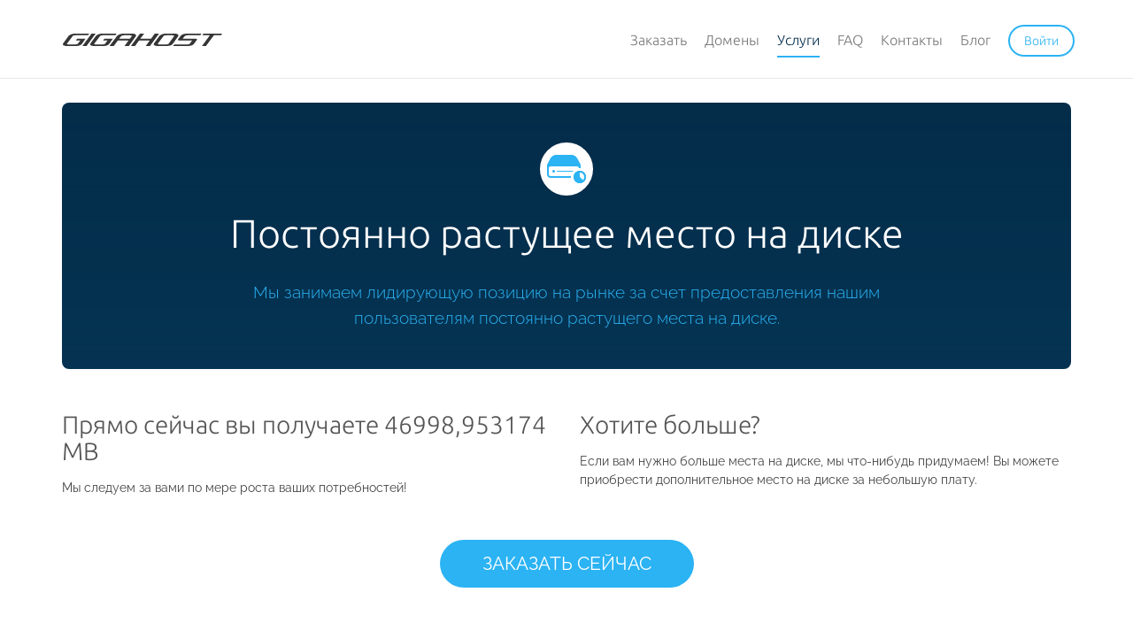

--- FILE ---
content_type: text/html; charset=utf-8
request_url: https://gigahost.uk/ru/features/storage
body_size: 3213
content:
<!DOCTYPE html>
<html lang="ru">
<head>
    <title>Столько места на диске, сколько вам нужно - Gigahost</title>
    <meta name="description" content="В Гигахост мы предоставляем столько места на диске, сколько вам нужно.">
    <meta name="keywords" content="место на диске, много места на диске более 36 Гб, увеличить место на диске, больше места на диске">
    <meta name="viewport" content="width=device-width, initial-scale=1">
    <meta name="theme-color" content="#000000">
    <link rel="shortcut icon" href="/favicon.ico">
    <link rel="stylesheet" type="text/css" media="all" href="/css/bootstrap.min.css?1686581224" />
    <link rel="stylesheet" type="text/css" media="all" href="/css/style.css?1710344887" />    <script type="text/javascript" src="/js/jquery.js?1686581224" charset="utf-8"></script>    <script type="text/javascript" src="/js/bootstrap.min.js?1686581224" charset="utf-8"></script>        <script type="text/javascript" src="/js/general.js?1711623122" charset="utf-8"></script>    <script type="text/javascript" src="/js/jquery.fancybox.pack.js?1686581224" charset="utf-8"></script><script type="text/javascript" src="/modules/features/js/diskspace_counter.js?1686581224" charset="utf-8"></script><link rel="stylesheet" type="text/css" href="/css/jquery.fancybox.css" />
<script type="text/javascript">
	$(document).ready(function() {
		$(".fancybox").fancybox({
		    'closeClick' : true,
		    'padding' : 0,
		    'afterLoad' : function() {
            }
        });
	});
</script>            <link href="/modules/features/css/_common.css" rel="stylesheet" type="text/css">
        </head>
<body>

<nav class="navbar navbar-default navbar-fixed-top">
    <div class="container">

        <div class="navbar-header">
            <button type="button" class="navbar-toggle collapsed" data-toggle="collapse" data-target="#bs-example-navbar-collapse-1">
                <span class="sr-only">Toggle navigation</span>
                <span class="icon-bar top-bar"></span>
                <span class="icon-bar middle-bar"></span>
                <span class="icon-bar bottom-bar"></span>
            </button>
            <a class="navbar-brand hidden-sm hidden-xs" href="/ru/">
                <img src="/images/logo.svg" height="14" alt="Логотип Гигахост серого цвета" title="Логотип Гигахост серого цвета">
            </a>
            <a class="navbar-brand visible-sm visible-xs" href="/ru/">
                <img src="/images/logo.svg" height="12" alt="Логотип Гигахост серого цвета" title="Логотип Гигахост серого цвета">
            </a>
        </div>

        <div class="collapse navbar-collapse no-transition" id="bs-example-navbar-collapse-1">
            <ul class="nav navbar-nav navbar-right">
                                    <li>
                        <a href="/ru/order"
                           title="Заказать" >Заказать</a>
                    </li>
                                    <li>
                        <a href="/ru/domains"
                           title="Домены" >Домены</a>
                    </li>
                                    <li>
                        <a href="/ru/features"
                           title="Услуги"  class="active">Услуги</a>
                    </li>
                                    <li>
                        <a href="/ru/faq"
                           title="FAQ" >FAQ</a>
                    </li>
                                    <li>
                        <a href="/ru/about"
                           title="Контакты" >Контакты</a>
                    </li>
                                    <li>
                        <a href="/ru/blog"
                           title="Блог" >Блог</a>
                    </li>
                                <li>
                    <a href="https://controlcenter.gigahost.dk/?module=login&amp;lang=ru">
                        <span id="nav-login-btn" class="btn-login">Войти</span>
                    </a>
                </li>
            </ul>
        </div>
    </div>
</nav>

<div class="overlay hidden-sm hidden-md hidden-lg"></div>

<div id="wrapper">
            <div class="container">
	<div class="jumbotron">
        <div class="row">
        	<img src="/images/features/storage.svg" width="64" height="64" alt="Постоянно растущее место на диске" title="Постоянно растущее место на диске">
            <h1>Постоянно растущее место на диске</h1>
            <div class="col-sm-10 col-sm-offset-1">
                <p class="lead">Мы занимаем лидирующую позицию на рынке за счет предоставления нашим пользователям постоянно растущего места на диске.</p>
            </div>
        </div>
    </div>
</div>

<div class="container">
    
    <article class="feature">
    	<div class="row">
	    	<div class="col-sm-6">
				<h2>Прямо сейчас вы получаете <span id="diskspace-counter"></span></h2>
				<p>Мы следуем за вами по мере роста ваших потребностей!</p>
	    	</div>
	    	<div class="col-sm-6">
				<h2>Хотите больше?</h2>
				<p>Если вам нужно больше места на диске, мы что-нибудь придумаем! Вы можете приобрести дополнительное место на диске за небольшую плату.</p>
	    	</div>
    	</div>
    </article>
    
    <div class="text-center">
    <a href="/ru/order" class="btn btn-cta btn-order">ЗАКАЗАТЬ СЕЙЧАС</a>
</div>
</div>
<hr />
<div class="container">
    <div class="row" id="feature-icons">
	<h3 class="text-center">Больше функций</h3>
     <div class="col-sm-4">
        <a href="/ru/features/speed">
            <img src="/images/features/speed_small.svg" width="32" height="32" alt="Высокоскоростной хостинг" title="Высокоскоростной хостинг">
            <p>Скорость</p>
		</a>
        <a href="/ru/features/support">
            <img src="/images/features/support_small.svg" width="32" height="32" alt="Профессиональная техническая поддержка" title="Профессиональная техническая поддержка">
            <p>Техническая поддержка</p>
        </a>
    	<a href="/ru/features/statistics">
            <img src="/images/features/statistics_small.svg" width="32" height="32" alt=" Cтатистика" title=" Cтатистика">
            <p>Статистика</p>
        </a>
        <a href="/ru/features/cron">
            <img src="/images/features/cron_small.svg" width="32" height="32" alt="Периодические задачи (Cron)" title="Периодические задачи (Cron)">
            <p>Периодические задачи</p>
        </a>
        <a href="/ru/features/dns">
            <img src="/images/features/dns_small.svg" width="32" height="32" alt="Управляйте DNS для всех ваших доменов" title="Управляйте DNS для всех ваших доменов">
            <p>DNS</p>
        </a>
    </div>
    
    <div class="col-sm-4">
        <a href="/ru/features/cms">
            <img src="/images/features/cms_small.svg" width="32" height="32" alt="Поддержка систем управления контентом" title="Поддержка систем управления контентом">
            <p>CMS</p>
        </a>
        <a href="/ru/features/php">
            <img src="/images/features/php_small.svg" width="32" height="32" alt="PHP такой, как вы хотите" title="PHP такой, как вы хотите">
            <p>PHP</p>
        </a>
        <a href="/ru/features/storage">
            <img src="/images/features/storage_small.svg" width="32" height="32" alt="Постоянно растущее место на диске" title="Постоянно растущее место на диске">
            <p>Место на диске</p>
        </a>
        <a href="/ru/features/ssl">
            <img src="/images/features/ssl_small.svg" width="32" height="32" alt="Защитите хостинг с помощью SSL" title="Защитите хостинг с помощью SSL">
            <p>SSL</p>
        </a>
        <a href="/ru/features/controlcenter">
            <img src="/images/features/control_small.svg" width="32" height="32" alt="Центр Управления для всех" title="Центр Управления для всех">
            <p>Центр Управления</p>
        </a>
    </div>
    
    <div class="col-sm-4">
    	<a href="/ru/features/texting">
            <img src="/images/features/texting_small.svg" width="32" height="32" alt="Отправка SMS" title="Отправка SMS">
            <p>SMS</p>
        </a>
    	<a href="/ru/features/email">
            <img src="/images/features/email_small.svg" width="32" height="32" alt="Простая электронная почта" title="Простая электронная почта">
            <p>Электронная почта</p>
        </a>
    	<a href="/ru/features/ftp">
            <img src="/images/features/ftp_small.svg" width="32" height="32" alt="Быстрые и безопасные трансферы" title="Быстрые и безопасные трансферы">
            <p>FTP</p>
        </a>
    	<a href="/ru/features/database">
            <img src="/images/features/database_small.svg" width="32" height="32" alt="Базы данных MySQL" title="Базы данных MySQL">
            <p>Базы данных</p>
        </a>
    	<a href="/ru/features/security_scanning">
            <img src="/images/features/security_scanning_small.svg" width="32" height="32" alt="Базы данных MySQL" title="Базы данных MySQL">
            <p>Проверка безопасности</p>
        </a>
    </div>
</div>
</div></div>

<footer class="footer">
    <div class="container" id="footer-top">
        <div class="row">
            <div class="col-sm-4 col-xs-12" id="footer-imprint">
                <img src="/images/logo_footer.svg" height="12" width="155" alt="Gigahost">
                <p>Гигахост предлагает простой, доступный и нелимитированный веб хостинг. Собирайте и размещайте все свои домены за единую низкую цену.</p>
            </div>
            <div class="col-sm-4 col-xs-12" id="footer-explore">
                <h3>Исследовать</h3>
                <ul class="col-xs-8 col-lg-6 list-explore">
                                        <li><a href="https://webmail.gigahost.dk/">Веб-почта</a></li>
                    <li><a href="/ru/about">О нас</a></li>
                    <li><a href="/ru/features/specifications">Характеристики</a></li>
                </ul>
                <ul class="col-xs-4 col-lg-6 list-explore">
                    <li><a href="/ru/pricelist">Цены</a></li>
                    <li><a href="/ru/affiliate">Партнёрская программа</a></li>
                    <li><a href="/ru/tos">Условия использования</a></li>
                    <li><a href="https://controlcenter.gigahost.dk/?module=login&amp;lang=ru">Войти</a></li>
                </ul>

            </div>
        </div>

    </div>
    <div id="footer-bottom">
        <div class="container">
            <div class="row">
                <div class="col-sm-6 col-xs-12">
                    <p>
                        <a class="highlight" href="/ru/about">Gigahost</a> · Gammeltorv 8 · Копенгаген                         · Дания                    </p>
                </div>
                <div class="col-sm-6 col-xs-12">
                    <ul class="list-inline">
                                                    <li>
                                <a class="" href="/da/features/storage"
                                >Dansk</a>
                            </li>
                                                    <li>
                                <a class="" href="/de/features/storage"
                                >Deutsch</a>
                            </li>
                                                    <li>
                                <a class="" href="/en/features/storage"
                                >English</a>
                            </li>
                                                    <li>
                                <a class="" href="/no/features/storage"
                                >Norsk</a>
                            </li>
                                                    <li>
                                <a class="" href="/pl/features/storage"
                                >Polski</a>
                            </li>
                                                    <li>
                                <a class="" href="/uk/features/storage"
                                >Українська</a>
                            </li>
                                                    <li>
                                <a class="active" href="/ru/features/storage"
                                >Русский</a>
                            </li>
                                            </ul>
                </div>
            </div>
        </div>
    </div>

</footer>

</body>
</html>

--- FILE ---
content_type: text/css
request_url: https://gigahost.uk/css/style.css?1710344887
body_size: 2478
content:
@font-face {
    font-family: 'Raleway';
    src: url('/fonts/raleway/raleway-300.eot');
    src: url('/fonts/raleway/raleway-300.eot?#iefix') format('embedded-opentype'),
         url('/fonts/raleway/raleway-300.woff2') format('woff2'),
         url('/fonts/raleway/raleway-300.woff') format('woff'),
         url('/fonts/raleway/raleway-300.ttf') format('truetype'),
         url('/fonts/raleway/raleway-300.svg#ralewaylight') format('svg');
    font-weight: 300;
    font-style: normal;

}

@font-face {
    font-family: 'Raleway';
    src: url('/fonts/raleway/raleway-400.eot');
    src: url('/fonts/raleway/raleway-400.eot?#iefix') format('embedded-opentype'),
         url('/fonts/raleway/raleway-400.woff2') format('woff2'),
         url('/fonts/raleway/raleway-400.woff') format('woff'),
         url('/fonts/raleway/raleway-400.ttf') format('truetype'),
         url('/fonts/raleway/raleway-400.svg#ralewaysemibold') format('svg');
    font-weight: 400;
    font-style: normal;
}

@font-face {
    font-family: 'Raleway';
    src: url('/fonts/raleway/raleway-500.eot');
    src: url('/fonts/raleway/raleway-500.eot?#iefix') format('embedded-opentype'),
         url('/fonts/raleway/raleway-500.woff2') format('woff2'),
         url('/fonts/raleway/raleway-500.woff') format('woff'),
         url('/fonts/raleway/raleway-500.ttf') format('truetype'),
         url('/fonts/raleway/raleway-500.svg#ralewaysemibold') format('svg');
    font-weight: 500;
    font-style: normal;
}

@font-face {
    font-family: 'Raleway';
    src: url('/fonts/raleway/raleway-600.eot');
    src: url('/fonts/raleway/raleway-600.eot?#iefix') format('embedded-opentype'),
         url('/fonts/raleway/raleway-600.woff2') format('woff2'),
         url('/fonts/raleway/raleway-600.woff') format('woff'),
         url('/fonts/raleway/raleway-600.ttf') format('truetype'),
         url('/fonts/raleway/raleway-600.svg#ralewaysemibold') format('svg');
    font-weight: 600;
    font-style: normal;
}

@font-face {
    font-family: 'Ubuntu';
    src: url('/fonts/ubuntu/ubuntu-300.eot');
    src: url('/fonts/ubuntu/ubuntu-300.eot?#iefix') format('embedded-opentype'),
         url('/fonts/ubuntu/ubuntu-300.woff2') format('woff2'),
         url('/fonts/ubuntu/ubuntu-300.woff') format('woff'),
         url('/fonts/ubuntu/ubuntu-300.ttf') format('truetype'),
         url('/fonts/ubuntu/ubuntu-300.svg#ubuntulight') format('svg');
    font-weight: 300;
    font-style: normal;

}

@font-face {
    font-family: 'Ubuntu';
    src: url('/fonts/ubuntu/ubuntu-500.eot');
    src: url('/fonts/ubuntu/ubuntu-500.eot?#iefix') format('embedded-opentype'),
         url('/fonts/ubuntu/ubuntu-500.woff2') format('woff2'),
         url('/fonts/ubuntu/ubuntu-500.woff') format('woff'),
         url('/fonts/ubuntu/ubuntu-500.ttf') format('truetype'),
         url('/fonts/ubuntu/ubuntu-500.svg#ubunturegular') format('svg');
    font-weight: 500;
    font-style: normal;
}


body {
    font-family: 'Raleway', 'Open Sans', sans-serif;
    padding-top: 88px;
}

p {
    line-height: 150%;
    color: #444;
}

a { color: #042D4A; }
a:hover { color: rgba(4,46,75,0.75); text-decoration: none; }
a:active, a:focus { text-decoration: none; }
p a { font-weight: 500; }

label, .button, #loginBox, .notSelectable {
	user-select: none;
}

.selectable {
	user-select: all;
}

h1,h2,h3,h4 {
	font-family: 'Ubuntu', Helvetica, sans-serif;
    font-weight: 300;
    color: #042D4A;
}

h2 { color: #555; }

h5,h6 {
    font-family:'Raleway', sans-serif;
    font-weight : 600;
}

.jumbotron p { font-weight: 300; }

.navbar {
    background-color : #FFF;
    border-bottom:0;
    font-weight : 600;
    font-size: 16px;
    margin-bottom:0;
    min-height: 88px;
    border-bottom: 1px solid #e6e6e6;
	transition: all 0.3s ease;
}

.navbar .container {
	padding-left: 16px;
	padding-right: 16px;
}

.navbar-default .navbar-nav>li>a {
	font-family:'Ubuntu', Helvetica, sans-serif;
    font-weight : 300;
    color : #777;
    margin: 0 10px;
    padding: 0;
    min-height: 40px;
    line-height: 40px;
    height: 40px;
    vertical-align: middle;
    display: inline-block;
    box-sizing: border-box;
    transition: all 0.3s ease;
}

.navbar-default .navbar-nav>li {
	min-height: 88px;
    line-height: 88px;
    transition: all 0.3s ease;
}

.navbar-default .navbar-nav>li>a:hover {
    color: #042D4A;
}

.navbar-default .navbar-nav>li>a.active {
	color: #042D4A;
	border-bottom: 2px solid #2BB3F3;
}

.navbar-default .navbar-brand {
	line-height: 88px;
	padding: 0 15px;
	transition: all 0.3s ease;
}

.navbar-default .navbar-brand img {
	display: inline-block;
}

.navbar-default .navbar-collapse {
	max-height: none;
	text-align: center;
	border: 0;
}

.navbar-default .navbar-toggle { border: none; background: transparent !important; padding: 12px 10px; margin-right: 8px; }
.navbar-default .navbar-toggle:hover, .navbar-default .navbar-toggle:focus { background-color: transparent; }

.navbar-default .navbar-toggle .icon-bar { width: 22px; transition: all 0.2s; background-color: #042D4A; }
.navbar-default .navbar-toggle .top-bar { transform: rotate(45deg); transform-origin: 10% 10%; }
.navbar-default .navbar-toggle .middle-bar { opacity: 0; }
.navbar-default .navbar-toggle .bottom-bar { transform: rotate(-45deg); transform-origin: 10% 90%; }

.navbar-default .navbar-toggle.collapsed .top-bar, .navbar-default .navbar-toggle.collapsed .bottom-bar { transform: rotate(0); }
.navbar-default .navbar-toggle.collapsed .middle-bar { opacity: 1; }

.text-ukrainian {
    color:#ffd700  !important;
}
.sticky-navbar {
	min-height: 56px;
}

.sticky-navbar .navbar-nav>li, .sticky-navbar .navbar-nav>li>a {
	min-height: 56px;
	line-height: 56px;
}

.sticky-navbar .navbar-brand {
	line-height: 56px;
}

.no-transition {
  -webkit-transition: height 0.01s;
  -moz-transition: height 0.01s;
  -ms-transition: height 0.01s;
  -o-transition: height 0.01s;
  transition: height 0.01s;
}

#answers p {
    margin-left:46px;
    margin-bottom:10px;
    font-size:15px;
    line-height:20px;
    color:#333;
}

#answers .scroll {
    font-size:1.1em;
}

footer {
	font-family:'Ubuntu', Helvetica, sans-serif;
    font-weight : 300;
    font-size: 13px;
    color: #CCC;
    background-color: #333;
    margin-top: 60px;
}

footer a {
    color : #777;
    transition: all 0.2s ease-in-out;
}

footer a:hover {
    color : #2BB3F3;
    text-decoration : none;
}

footer p {
	color: #777;
}

footer p a {
	font-weight: 300;
}

#footer-imprint img {
    margin-bottom: 24px;
}

#footer-imprint p { width: 90%; }

#footer-social { text-align: right; }
#footer-social ul { display: inline-block; text-align: left; margin-bottom: 0; }
#footer-social ul li { display: inline-block; margin-right: 20px; margin-bottom: 0; }
#footer-social a {
	display: block;
	color: #777;
	height: 36px;
	line-height: 36px;
	padding-left: 36px;
	transition: all 0.2s ease;
}

#footer-social a:hover {
	color: #fff;
}

#footer-social a.footer-fb { background: url('../images/icons/icon-fb.png') no-repeat; }
#footer-social a.footer-fb:hover { background: url('../images/icons/icon-fb-hover.png') no-repeat; }
#footer-social a.footer-tw { background: url('../images/icons/icon-tw.png') no-repeat; }
#footer-social a.footer-tw:hover { background: url('../images/icons/icon-tw-hover.png') no-repeat; }

#footer-languages {
    font-size:90%;
    padding-top : 30px;
}

#footer-top {
	padding-top: 40px;
	padding-bottom: 60px;
}

#footer-top .col-xs-12 {
	margin-top: 20px;
}

#footer-bottom {
    border-top: 1px solid #444;
    min-height: 60px;
    line-height: 60px;
    color: #555;
}

#footer-bottom .row div:first-child {
	text-align: left;
}
	
#footer-bottom .row div:last-child {
	text-align: right;
}

#footer-bottom p {
    line-height: 60px;
}

footer h3 {
    color: #fff;
    font-size: 16px;
    font-weight: 300;
    margin: 0 0 16px 0;
}

footer .list-explore {
	padding: 0;
	line-height: 24px;
	list-style: none;
}

footer .list-explore a {
	font-size: 110%;
	white-space: nowrap;
}

#footer-bottom a.active {
	color: #2BB3F3;
	border: 2px solid #2BB3F3;
	border-radius: 25px;
	padding: 8px 12px;
}

#footer-bottom .list-inline {
	font-size: 11px;
	text-transform: uppercase;
	margin: 0;
}

#footer-bottom .highlight {
	color: #fff;
}

#footer-bottom p { margin: 0; }

.btn {
	background-color: #2BB3F3;
	color: #fff;
	transition: all 0.3s ease 0s;
	border-radius: 50px;
	padding: 8px 24px;
}

.btn:hover {
	background-color: #042D4A;
	color: #fff;
}

.btn-outline {
    border: 2px solid #2BB3F3;
    color: #2BB3F3;
    background-color : transparent;
    border-radius: 50px;
	transition: all 0.3s ease 0s
}

.btn-outline:hover,.footer-bottom-link:hover {
    color : #fff;
    background-color: #2BB3F3;
}

.btn-primary {
    border: 0
}

.btn-outline-black {
    color : #2BB3F3;
    background-color : transparent;
    border-radius : 4px;
	transition: all 0.3s ease 0s
}

.btn-outline-black:hover {
    color : #2BB3F3;
    background-color: #353535;
}

.btn-outline.btn-sm {
    border-radius : 4px;
}
.btn-cta {
	border-radius: 50px;
	font-size: 1.5em;
	padding: 12px 48px;
	background-color: #2BB3F3;
	color: #fff;
	transition: all 0.2s ease 0s;
	border: 2px solid #2BB3F3;
}
.btn-cta:hover, .btn-cta:focus {
	color: #fff;
	background-color: rgba(255,255,255,0);
	border: 2px solid #2BB3F3;
}
.btn-xl {
    padding: 18px 28px;
    font-size: 24px;
    line-height: normal;
    -webkit-border-radius: 8px;
       -moz-border-radius: 8px;
            border-radius: 8px;
}
.btn-xxl {
    padding: 18px 28px;
    font-size: 36px;
    line-height: normal;
    -webkit-border-radius: 8px;
       -moz-border-radius: 8px;
            border-radius: 8px;
}

.btn-login {
	font-size: 0.9em;
    color: #2BB3F3;
    border: 2px solid #2BB3F3;
    border-radius: 50px;
    background-color: transparent;
    padding: 8px 16px;
    transition: background-color 0.3s ease-in-out;
}

.btn-login:hover {
	color : #fff;
    background-color: #2BB3F3;
}

.btn-sm-arrow {
	font-size: 90%;
	font-weight: 600;
    background: url('/images/btn-sm-arrow.png') no-repeat left center;
    padding: 0 0 0 24px;
}

.btn-sm-arrow:hover {
	color: #042D4A;
}

.overlay {
    position:fixed;
    top:0;
    width:100%;
    height:100%;
	background: rgba(4,46,75,0.95);
    z-index:1000;
    display: none;
}

.background-inverse {
    background-color : #2a2a2a;
    color : #eee;
}

.background-inverse h4 {
    color : #c5c5c5;
}

.valign {
	display: inline-block;
	vertical-align: middle;
	float: none;
}

.padded-row {
	padding: 60px 0 0 0;
}

hr {
	border-top: 1px solid #e6e6e6;
	margin: 20px 0;
}

.form-group label {
	color: #042D4A;
	font-size: 1em;
	margin-bottom: 8px;
	font-weight: 300;
}

time { color: #777; font-size: 1.0em; }


.form-control:focus {
	box-shadow: 0px 0px 4px rgba(45,180,243,0.5);
	color: #042D4A;
	border: 1px solid rgba(4,46,75,0.5);
}

@media screen and (max-width: 767px) {
	body {
		padding-top: 56px;
	}
	.container {
		padding-left: 24px;
		padding-right: 24px;
	}

	.navbar {
		min-height: 56px;
	}
	.navbar-default .navbar-brand {
		line-height: 56px;
	}
	.navbar-default .navbar-nav>li {
		line-height: 56px;
		min-height: 56px;
	}
	
	.navbar-default .navbar-nav>li>a {
		font-size: 110%;
	}
	
	.navbar-default .navbar-collapse ul {
		margin: 40px 0;
	}


	
	#footer-top .col-xs-12 {
		margin: 12px 0;
	}
	
	#footer-top .col-xs-12:last-child {
		margin: 0;
	}
	
	#footer-bottom .row div:first-child, #footer-bottom .row div:last-child {
		text-align: center;
	}
	
	#footer-top { padding-bottom: 28px; }
	
	#footer-social { text-align: center; }
}


--- FILE ---
content_type: image/svg+xml
request_url: https://gigahost.uk/images/features/storage.svg
body_size: 3447
content:
<?xml version="1.0" encoding="UTF-8" standalone="no"?>
<svg width="64px" height="64px" viewBox="0 0 64 64" version="1.1" xmlns="http://www.w3.org/2000/svg" xmlns:xlink="http://www.w3.org/1999/xlink">
    <!-- Generator: Sketch 39.1 (31720) - http://www.bohemiancoding.com/sketch -->
    <title>storage</title>
    <desc>Created with Sketch.</desc>
    <defs>
        <circle id="path-1" cx="32" cy="32" r="32"></circle>
        <mask id="mask-2" maskContentUnits="userSpaceOnUse" maskUnits="objectBoundingBox" x="0" y="0" width="64" height="64" fill="white">
            <use xlink:href="#path-1"></use>
        </mask>
    </defs>
    <g id="Gigahost" stroke="none" stroke-width="1" fill="none" fill-rule="evenodd">
        <g id="Feature-SMS" transform="translate(-1024.000000, -812.000000)">
            <g id="Features" transform="translate(226.000000, 508.000000)">
                <g id="feature-icon-storage" transform="translate(711.000000, 237.000000)">
                    <g id="storage">
                        <g transform="translate(87.000000, 67.000000)">
                            <use id="Oval-3" stroke="#042D4A" mask="url(#mask-2)" stroke-width="4" fill="#FFFFFF" xlink:href="#path-1"></use>
                            <g id="icon_diskspace" transform="translate(10.000000, 16.000000)" fill="#2BB3F3">
                                <path d="M37,32 C40.8659932,32 44,28.8659932 44,25 C44,21.1340068 40.8659932,18 37,18 C33.1340068,18 30,21.1340068 30,25 C30,28.8659932 33.1340068,32 37,32 Z M37,30 C39.7614237,30 42,27.7614237 42,25 C42,22.2385763 39.7614237,20 37,20 C34.2385763,20 32,22.2385763 32,25 C32,27.7614237 34.2385763,30 37,30 Z" id="Oval-38"></path>
                                <path d="M41.9497475,29.9497475 C40.6829966,31.2164983 38.9329966,32 37,32 C33.1340068,32 30,28.8659932 30,25 C30,21.1340068 33.1340068,18 37,18 C38.9073051,18 40.6364456,18.762813 41.8989827,20 L37,20 L37,25 L41.9497475,29.9497475 Z M42,29.8989827 C43.237187,28.6364456 44,26.9073051 44,25 C44,23.0926949 43.237187,21.3635544 42,20.1010173 L42,29.8989827 Z" id="Oval-42"></path>
                                <circle id="Oval" cx="7.5" cy="18.5" r="1.5"></circle>
                                <path d="M38,15.0493752 L38,12.007484 C38,11.4489202 37.7847104,10.6053024 37.5191372,10.1184183 L33.9149341,3.51071246 C32.8596537,1.5760318 30.2066675,-3.93871224e-14 27.9944797,-4.90789622e-14 L10.0055203,-1.27890588e-13 C7.78708529,-1.37609797e-13 5.14265481,1.57179951 4.08506593,3.51071246 L0.480862767,10.1184183 C0.213543177,10.6085042 -2.27373675e-13,11.4510659 -2.27373675e-13,12.007484 L-2.27373675e-13,21.9999798 C-2.27373675e-13,24.2055487 1.7885525,26 3.99484381,26 L27.0493752,26 C27.0167194,25.6710938 27,25.3374994 27,25 C27,24.6625006 27.0167194,24.3289062 27.0493752,24 L3.9999204,24 C2.89539486,24 2,23.0998238 2,22.007983 L2,14.992017 C2,13.8918564 2.89194115,13 3.9999204,13 L34.0000796,13 C35.1046051,13 36,13.9001762 36,14.992017 L36,15.0493752 C36.3289062,15.0167194 36.6625006,15 37,15 C37.3374994,15 37.6710938,15.0167194 38,15.0493752 Z M29.8585672,18 L11.4943848,18 C11.2246094,18 11,18.2238576 11,18.5 C11,18.7680664 11.2213436,19 11.4943848,19 L28.9992676,19 C29.2637263,18.6479186 29.5508837,18.313861 29.8585672,18 Z" id="Rectangle-51"></path>
                            </g>
                        </g>
                    </g>
                </g>
            </g>
        </g>
    </g>
</svg>

--- FILE ---
content_type: image/svg+xml
request_url: https://gigahost.uk/images/features/ssl_small.svg
body_size: 1833
content:
<?xml version="1.0" encoding="UTF-8" standalone="no"?>
<svg width="23px" height="28px" viewBox="0 0 23 28" version="1.1" xmlns="http://www.w3.org/2000/svg" xmlns:xlink="http://www.w3.org/1999/xlink">
    <!-- Generator: Sketch 39.1 (31720) - http://www.bohemiancoding.com/sketch -->
    <title>ssl_small</title>
    <desc>Created with Sketch.</desc>
    <defs></defs>
    <g id="Gigahost" stroke="none" stroke-width="1" fill="none" fill-rule="evenodd">
        <g id="Feature-SMS" transform="translate(-374.000000, -1143.000000)" fill="#555555">
            <g id="ssl_small" transform="translate(374.000000, 1143.000000)">
                <path d="M12.7875475,17.9629277 C13.5166592,17.4965553 14,16.6797228 14,15.75 C14,14.3002525 12.8247475,13.125 11.375,13.125 C9.92525253,13.125 8.75,14.3002525 8.75,15.75 C8.75,16.6797228 9.23334077,17.4965553 9.96245248,17.9629277 L9.625,21 C9.625,21 9.625,21.875 11.375,21.875 C13.125,21.875 13.125,21 13.125,21 L12.7875475,17.9629277 Z M4.375,7 L2.00115566,7 C0.900077352,7 0,7.89328268 0,8.9952027 L0,24.5048001 C0,25.6114571 0.866222387,26.6960544 1.93476185,26.9378964 C1.93476185,26.9378964 5.73134046,28 11.4608481,28 C17.1903557,28 20.8072312,26.9500514 20.8072312,26.9500514 C21.8759233,26.7149158 22.75,25.6067201 22.75,24.5048001 L22.75,8.9952027 C22.75,7.8885457 21.8564652,7 20.7542341,7 L18.375,7 L18.375,3.07975618 C18.375,1.96559654 17.5065385,0.880759184 16.4352371,0.63885876 C16.4352371,0.63885876 14.1759644,3.88578059e-16 11.4072305,0 C8.63849648,-1.94289029e-16 6.32560093,0.641962767 6.32560093,0.641962767 C5.24728902,0.871774717 4.375,1.97358618 4.375,3.07975618 L4.375,7 Z M6.125,2.625 C6.125,2.625 6.125,1.75 11.375,1.75 C16.625,1.75 16.625,2.625 16.625,2.625 L16.625,7 L6.125,7 L6.125,2.625 Z" id="Rectangle-7"></path>
            </g>
        </g>
    </g>
</svg>

--- FILE ---
content_type: image/svg+xml
request_url: https://gigahost.uk/images/features/cron_small.svg
body_size: 2093
content:
<?xml version="1.0" encoding="UTF-8" standalone="no"?>
<svg width="28px" height="32px" viewBox="0 0 28 32" version="1.1" xmlns="http://www.w3.org/2000/svg" xmlns:xlink="http://www.w3.org/1999/xlink">
    <!-- Generator: Sketch 39.1 (31720) - http://www.bohemiancoding.com/sketch -->
    <title>cron_small</title>
    <desc>Created with Sketch.</desc>
    <defs></defs>
    <g id="Gigahost" stroke="none" stroke-width="1" fill="none" fill-rule="evenodd">
        <g id="Feature-SMS" transform="translate(-730.000000, -947.000000)" fill="#555555">
            <g id="cron_small" transform="translate(730.000000, 947.000000)">
                <path d="M11.4961046,17.0435326 C11.3340127,17.3822442 11.2432432,17.761603 11.2432432,18.1621622 C11.2432432,19.5951172 12.4048828,20.7567568 13.8378378,20.7567568 C14.9675406,20.7567568 15.9286122,20.034761 16.2847951,19.027027 L21.6256021,19.027027 C22.0923984,19.027027 22.4864865,18.6398138 22.4864865,18.1621622 C22.4864865,17.6811804 22.1010554,17.2972973 21.6256021,17.2972973 L16.2847951,17.2972973 C15.9286122,16.2895634 14.9675406,15.5675676 13.8378378,15.5675676 C13.4372787,15.5675676 13.0579198,15.658337 12.7192083,15.820429 L7.02803098,10.1292517 C6.68745979,9.78868049 6.13849174,9.78731459 5.800741,10.1250653 C5.46063553,10.4651708 5.46486456,11.0122925 5.80492736,11.3523553 L11.4961046,17.0435326 Z M16.4324324,4.56717108 C22.8346655,5.78163149 27.6756757,11.4065576 27.6756757,18.1621622 C27.6756757,25.804589 21.4802646,32 13.8378378,32 C6.19541103,32 0,25.804589 0,18.1621622 C0,11.4065576 4.84101014,5.78163149 11.2432432,4.56717108 L11.2432432,3.45945946 L16.4324324,3.45945946 L16.4324324,4.56717108 Z M10.3783784,1.00061901 C10.3783784,0.447992391 10.832348,0 11.3696908,0 L16.3059849,0 C16.8534716,0 17.2972973,0.452263909 17.2972973,1.00061901 L17.2972973,2.45884045 C17.2972973,3.01146707 16.8433277,3.45945946 16.3059849,3.45945946 L11.3696908,3.45945946 C10.8222041,3.45945946 10.3783784,3.00719555 10.3783784,2.45884045 L10.3783784,1.00061901 Z" id="Combined-Shape"></path>
            </g>
        </g>
    </g>
</svg>

--- FILE ---
content_type: image/svg+xml
request_url: https://gigahost.uk/images/features/speed_small.svg
body_size: 2444
content:
<?xml version="1.0" encoding="UTF-8" standalone="no"?>
<svg width="32px" height="32px" viewBox="0 0 32 32" version="1.1" xmlns="http://www.w3.org/2000/svg" xmlns:xlink="http://www.w3.org/1999/xlink">
    <!-- Generator: Sketch 39.1 (31720) - http://www.bohemiancoding.com/sketch -->
    <title>speed_small</title>
    <desc>Created with Sketch.</desc>
    <defs></defs>
    <g id="Gigahost" stroke="none" stroke-width="1" fill="none" fill-rule="evenodd">
        <g id="Feature-SMS" transform="translate(-257.000000, -959.000000)" fill="#555555">
            <g id="Feature_icons" transform="translate(226.000000, 918.000000)">
                <g id="speed_small" transform="translate(31.000000, 41.000000)">
                    <g id="icon_fast">
                        <path d="M16.9607711,13.0665421 L22.7222222,8.65217391 C22.7222222,8.65217391 23.1806077,8.50005197 23.3333333,8.65217391 C23.4860589,8.80429586 23.3333333,9.29837204 23.3333333,9.26086955 C23.3333333,9.1765803 20.7037515,12.6078181 18.8944356,14.9786992 C18.9989036,15.2855932 19.0555556,15.6144678 19.0555556,15.9565217 C19.0555556,17.6373884 17.6875367,19 16,19 C14.3124633,19 12.9444444,17.6373884 12.9444444,15.9565217 C12.9444444,14.2756551 14.3124633,12.9130435 16,12.9130435 C16.3356473,12.9130435 16.6586543,12.9669488 16.9607711,13.0665421 Z M20.7851504,6.08822128 C19.3383848,5.39093569 17.7150276,5 16,5 C9.92486775,5 5,9.90540187 5,15.9565217 L5.80799861,15.9565217 C6.6472622,12.1276045 10.070855,9.26086957 14.1666667,9.26086957 C15.4103044,9.26086957 16.5919669,9.52516849 17.6581269,10.0004507 L20.2777778,8.04347826 C21.3991184,7.29887265 21.1487447,6.55426704 20.7851504,6.08822128 Z M25.9132137,11.2021463 C26.609663,12.6402026 27,14.2529583 27,15.9565217 L22.5253347,15.9565217 C22.4041172,15.403499 22.2289881,14.8705484 22.0057087,14.3634081 L23.9783002,11.8498412 C24.7071216,10.6353442 25.4486773,10.852546 25.9132137,11.2021463 Z M16,32 C24.836556,32 32,24.836556 32,16 C32,7.163444 24.836556,0 16,0 C7.163444,0 0,7.163444 0,16 C0,24.836556 7.163444,32 16,32 Z M16,17.173913 C16.6750147,17.173913 17.2222222,16.6288684 17.2222222,15.9565217 C17.2222222,15.2841751 16.6750147,14.7391304 16,14.7391304 C15.3249853,14.7391304 14.7777778,15.2841751 14.7777778,15.9565217 C14.7777778,16.6288684 15.3249853,17.173913 16,17.173913 Z" id="Combined-Shape"></path>
                    </g>
                </g>
            </g>
        </g>
    </g>
</svg>

--- FILE ---
content_type: image/svg+xml
request_url: https://gigahost.uk/images/features/database_small.svg
body_size: 3807
content:
<?xml version="1.0" encoding="UTF-8" standalone="no"?>
<svg width="24px" height="30px" viewBox="0 0 24 30" version="1.1" xmlns="http://www.w3.org/2000/svg" xmlns:xlink="http://www.w3.org/1999/xlink">
    <!-- Generator: Sketch 39.1 (31720) - http://www.bohemiancoding.com/sketch -->
    <title>database_small</title>
    <desc>Created with Sketch.</desc>
    <defs></defs>
    <g id="Gigahost" stroke="none" stroke-width="1" fill="none" fill-rule="evenodd">
        <g id="Feature-SMS" transform="translate(-1032.000000, -1140.000000)" fill="#555555">
            <g id="database_small" transform="translate(1032.000000, 1140.000000)">
                <path d="M0,9.25074835 C0,7.04119605 1.41170852,4.14942796 3.24922616,2.92434669 C3.24922616,2.92434669 5.99999999,1.56710476e-08 12,1.48536401e-08 C18,1.40362325e-08 20.586873,2.4212394 20.586873,2.4212394 C22.471891,3.56930718 24,6.29044818 24,8.49936921 L24,21.5006307 C24,23.7094214 22.4992378,26.4764329 20.5716668,27.5524724 C20.5716668,27.5524724 17.8125,30 12,30 C6.18749999,30 3.42833319,27.5524724 3.42833319,27.5524724 C1.53491705,26.4189232 0,23.7029475 0,21.4992516 L0,9.25074835 Z M1.5,7.99508929 C1.5,6.8932319 2.12860514,5.35525971 2.96416602,4.63763971 C2.96416602,4.63763971 5.24999999,1.49999997 12,1.49999997 C18.75,1.49999997 21.0512583,4.64985162 21.0512583,4.64985162 C21.8513762,5.39551798 22.5,6.8926228 22.5,7.9950893 L22.5,22.0049107 C22.5,23.1067681 21.8713948,24.6447402 21.0358339,25.3623602 C21.0358339,25.3623602 18.75,28.5 12,28.5 C5.24999999,28.5 2.94874168,25.3501484 2.94874168,25.3501484 C2.14862374,24.604482 1.5,23.1073772 1.5,22.0049107 L1.5,7.99508929 Z M2.99999999,21 C2.99999999,21 7.67188568,22.4999999 12.1281738,22.4999999 C16.5844619,22.4999999 21,21 21,21 L21,22.2565677 C21,22.8052252 20.7378254,23.6095657 20.367288,24.0270024 C20.367288,24.0270024 18.75,27.0000001 12.1281738,27 C5.50634765,26.9999999 3.64871538,23.9908793 3.64871538,23.9908793 C3.29043976,23.5817029 2.99999999,22.7946789 2.99999999,22.2565677 L2.99999999,21 Z M2.99999999,15.9986958 C2.99999999,15.4471313 3.42417629,15.1278891 3.96086924,15.2786231 C3.96086924,15.2786231 7.67188568,16.4999999 12.1281738,16.4999999 C16.5844619,16.4999999 20.0494994,15.2892151 20.0494994,15.2892151 C20.5744464,15.129486 21,15.4479289 21,15.9986958 L21,18.5013041 C21,19.0528686 20.5709403,19.6384277 20.0401833,19.7963517 C20.0401833,19.7963517 16.6755302,21.0000001 12.1281738,21.0000001 C7.58081737,21.0000001 3.95862618,19.7821385 3.95862618,19.7821385 C3.42919156,19.6263177 2.99999999,19.0520711 2.99999999,18.5013041 L2.99999999,15.9986958 Z M12,2.99999998 C17.2499998,2.99999998 19.4764108,5.36377715 19.4764108,5.36377715 C19.9036523,5.71515332 20.4470536,6.39410733 20.6949463,6.88989256 L20.5550537,6.6101074 C20.8007907,7.1015815 20.5845794,7.67796006 20.0765991,7.86310813 C20.0765991,7.86310813 18,8.99999996 12,8.99999999 C5.99999998,9.00000001 3.92340087,7.86310813 3.92340087,7.86310813 C3.41342065,7.66256903 3.19705367,7.10589263 3.44494628,6.6101074 L3.30505371,6.88989256 C3.55079076,6.39841846 4.08773483,5.70138072 4.52358916,5.36377715 C4.52358916,5.36377715 6.75000016,2.99999998 12,2.99999998 Z M2.99999999,9.99869583 C2.99999999,9.44713135 3.40467025,9.19609879 3.90955929,9.39410733 C3.90955929,9.39410733 5.50634765,10.5 12.1281738,10.5 C18.75,10.4999999 20.0950042,9.4178336 20.0950042,9.4178336 C20.5948195,9.18707047 21,9.44792889 21,9.99869583 L21,12.5013041 C21,13.0528686 20.5709403,13.6384277 20.0401833,13.7963517 C20.0401833,13.7963517 16.6755302,15.0000001 12.1281738,15.0000001 C7.58081737,15.0000001 3.95862618,13.7821385 3.95862618,13.7821385 C3.42919156,13.6263177 2.99999999,13.0520711 2.99999999,12.5013041 L2.99999999,9.99869583 Z" id="Rectangle-70"></path>
            </g>
        </g>
    </g>
</svg>

--- FILE ---
content_type: image/svg+xml
request_url: https://gigahost.uk/images/features/ftp_small.svg
body_size: 1401
content:
<?xml version="1.0" encoding="UTF-8" standalone="no"?>
<svg width="24px" height="32px" viewBox="0 0 24 32" version="1.1" xmlns="http://www.w3.org/2000/svg" xmlns:xlink="http://www.w3.org/1999/xlink">
    <!-- Generator: Sketch 39.1 (31720) - http://www.bohemiancoding.com/sketch -->
    <title>ftp_small</title>
    <desc>Created with Sketch.</desc>
    <defs></defs>
    <g id="Gigahost" stroke="none" stroke-width="1" fill="none" fill-rule="evenodd">
        <g id="Feature-SMS" transform="translate(-968.000000, -1103.000000)" fill="#555555">
            <g id="ftp_small" transform="translate(968.000000, 1103.000000)">
                <path d="M0,6.4 L6.4,0 L20.0062876,0 C22.211954,0 24,1.78902751 24,4.0042577 L24,27.9957423 C24,30.2072328 22.2157067,32 20.009947,32 L3.99005301,32 C1.78640758,32 0,30.1998577 0,28 L0,6.4 Z M7.2,1.6 L7.2,5.20988169 C7.2,6.30899368 6.30026312,7.2 5.20988169,7.2 L1.6,7.2 L7.2,1.6 Z M7.11266842,16.0533132 C6.74074982,16.4656969 6.87769226,16.8 7.44351008,16.8 L16.9789905,16.8 C17.5336279,16.8 17.6890807,16.4738243 17.3098322,16.0533132 L12.2112503,10.4 L7.11266842,16.0533132 Z M9.73753598,16.8 L14.6849646,16.8 L14.0312449,20.6054369 C13.9368861,21.1547189 13.4155717,21.6 12.8528769,21.6 L11.5696237,21.6 C11.0131878,21.6 10.4860117,21.1570313 10.3912557,20.6054369 L9.73753598,16.8 Z" id="Rectangle-67"></path>
            </g>
        </g>
    </g>
</svg>

--- FILE ---
content_type: image/svg+xml
request_url: https://gigahost.uk/images/features/storage_small.svg
body_size: 3501
content:
<?xml version="1.0" encoding="UTF-8" standalone="no"?>
<svg width="32px" height="24px" viewBox="0 0 32 24" version="1.1" xmlns="http://www.w3.org/2000/svg" xmlns:xlink="http://www.w3.org/1999/xlink">
    <!-- Generator: Sketch 39.1 (31720) - http://www.bohemiancoding.com/sketch -->
    <title>storage_small</title>
    <desc>Created with Sketch.</desc>
    <defs></defs>
    <g id="Gigahost" stroke="none" stroke-width="1" fill="none" fill-rule="evenodd">
        <g id="Feature-SMS" transform="translate(-927.000000, -1006.000000)" fill="#555555">
            <g id="storage_small" transform="translate(927.000000, 1006.000000)">
                <path d="M26.9090909,23.2727273 C29.7207224,23.2727273 32,20.9934496 32,18.1818182 C32,15.3701867 29.7207224,13.0909091 26.9090909,13.0909091 C24.0974595,13.0909091 21.8181818,15.3701867 21.8181818,18.1818182 C21.8181818,20.9934496 24.0974595,23.2727273 26.9090909,23.2727273 Z M26.9090909,21.8181818 C28.9173991,21.8181818 30.5454545,20.1901264 30.5454545,18.1818182 C30.5454545,16.17351 28.9173991,14.5454545 26.9090909,14.5454545 C24.9007827,14.5454545 23.2727273,16.17351 23.2727273,18.1818182 C23.2727273,20.1901264 24.9007827,21.8181818 26.9090909,21.8181818 Z" id="Oval-38"></path>
                <path d="M30.5089072,21.7816345 C29.5876339,22.7029079 28.3149066,23.2727273 26.9090909,23.2727273 C24.0974595,23.2727273 21.8181818,20.9934496 21.8181818,18.1818182 C21.8181818,15.3701867 24.0974595,13.0909091 26.9090909,13.0909091 C28.2962219,13.0909091 29.5537786,13.6456822 30.4719874,14.5454545 L26.9090909,14.5454545 L26.9090909,18.1818182 L30.5089072,21.7816345 Z M30.5454545,21.7447147 C31.4452269,20.8265059 32,19.5689491 32,18.1818182 C32,16.7946872 31.4452269,15.5371305 30.5454545,14.6189216 L30.5454545,21.7447147 Z" id="Oval-42"></path>
                <path d="M27.6363636,10.9450002 L27.6363636,9.00674716 C27.6363636,8.44116064 27.423568,7.6098747 27.1610713,7.12863076 L25.1866817,3.5089165 C24.1348414,1.58054256 21.4825049,-5.23601176e-14 19.2741537,-6.20351491e-14 L8.36220996,-1.09841584e-13 C6.15960512,-1.1949144e-13 3.50672977,1.57099543 2.44968191,3.5089165 L0.475292314,7.12863076 C0.210467252,7.61414337 -2.27373675e-13,8.45073606 -2.27373675e-13,9.00674716 L-2.27373675e-13,14.9088932 C-2.27373675e-13,17.1198922 1.79256088,18.9090909 4.00379678,18.9090909 L19.6722729,18.9090909 C19.6485232,18.6698864 19.6363636,18.4272723 19.6363636,18.1818182 C19.6363636,17.9363641 19.6485232,17.69375 19.6722729,17.4545455 L3.45713643,17.4545455 C2.35113597,17.4545455 1.45454545,16.5678391 1.45454545,15.4564441 L1.45454545,11.4526468 C1.45454545,10.3491259 2.34921049,9.45454545 3.45713643,9.45454545 L24.1792272,9.45454545 C25.1127209,9.45454545 25.897035,10.086218 26.1189896,10.9515128 C26.3785084,10.9234758 26.6421198,10.9090909 26.9090909,10.9090909 C27.154545,10.9090909 27.3971591,10.9212505 27.6363636,10.9450002 Z M21.7153216,13.0909091 L8.35955256,13.0909091 C8.16335227,13.0909091 8,13.2537146 8,13.4545455 C8,13.6495028 8.16097716,13.8181818 8.35955256,13.8181818 L21.0903765,13.8181818 C21.28271,13.5621226 21.4915518,13.3191716 21.7153216,13.0909091 Z M5.45454545,14.5454545 C6.05703791,14.5454545 6.54545455,14.0570379 6.54545455,13.4545455 C6.54545455,12.852053 6.05703791,12.3636364 5.45454545,12.3636364 C4.852053,12.3636364 4.36363636,12.852053 4.36363636,13.4545455 C4.36363636,14.0570379 4.852053,14.5454545 5.45454545,14.5454545 Z" id="Combined-Shape"></path>
            </g>
        </g>
    </g>
</svg>

--- FILE ---
content_type: image/svg+xml
request_url: https://gigahost.uk/images/features/email_small.svg
body_size: 3931
content:
<?xml version="1.0" encoding="UTF-8" standalone="no"?>
<svg width="28px" height="28px" viewBox="0 0 28 28" version="1.1" xmlns="http://www.w3.org/2000/svg" xmlns:xlink="http://www.w3.org/1999/xlink">
    <!-- Generator: Sketch 39.1 (31720) - http://www.bohemiancoding.com/sketch -->
    <title>email_small</title>
    <desc>Created with Sketch.</desc>
    <defs></defs>
    <g id="Gigahost" stroke="none" stroke-width="1" fill="none" fill-rule="evenodd">
        <g id="Feature-SMS" transform="translate(-1038.000000, -1063.000000)">
            <g id="email_small" transform="translate(1038.000000, 1063.000000)">
                <path d="M3.11111111,2.00223416 C3.11111111,0.896430768 4.00542655,0 5.12087674,0 L22.8791233,0 C23.9890862,0 24.8888889,0.894919237 24.8888889,2.00223416 L24.8888889,9.33333333 L22.7792779,9.33333333 C22.2261646,9.33333333 21.4632466,9.64786453 21.0738341,10.037277 L14,17.1111111 L6.92616591,10.037277 C6.53738855,9.64849966 5.77647585,9.33333333 5.22072215,9.33333333 L3.11111111,9.33333333 L3.11111111,2.00223416 Z M9.33333333,8.16666667 C9.33333333,7.95188926 9.51144489,7.77777778 9.72249236,7.77777778 L18.2775076,7.77777778 C18.4924342,7.77777778 18.6666667,7.95817057 18.6666667,8.16666667 C18.6666667,8.38144407 18.4885551,8.55555556 18.2775076,8.55555556 L9.72249236,8.55555556 C9.50756576,8.55555556 9.33333333,8.37516276 9.33333333,8.16666667 Z M12.4444444,10.5 C12.4444444,10.2852226 12.6117113,10.1111111 12.8259277,10.1111111 L15.1740723,10.1111111 C15.3847597,10.1111111 15.5555556,10.2915039 15.5555556,10.5 C15.5555556,10.7147774 15.3882887,10.8888889 15.1740723,10.8888889 L12.8259277,10.8888889 C12.6152403,10.8888889 12.4444444,10.7084961 12.4444444,10.5 Z M6.22222222,5.83333333 C6.22222222,5.61855593 6.39699517,5.44444444 6.60691269,5.44444444 L21.3999233,5.44444444 C21.6123819,5.44444444 21.7846137,5.62483724 21.7846137,5.83333333 C21.7846137,6.04811074 21.6098408,6.22222222 21.3999233,6.22222222 L6.60691269,6.22222222 C6.39445401,6.22222222 6.22222222,6.04182943 6.22222222,5.83333333 Z M6.22222222,3.5 C6.22222222,3.2852226 6.39699517,3.11111111 6.60691269,3.11111111 L21.3999233,3.11111111 C21.6123819,3.11111111 21.7846137,3.29150391 21.7846137,3.5 C21.7846137,3.7147774 21.6098408,3.88888889 21.3999233,3.88888889 L6.60691269,3.88888889 C6.39445401,3.88888889 6.22222222,3.70849609 6.22222222,3.5 Z" id="Rectangle-61" fill="#555555"></path>
                <path d="M0,14.879089 C0,12.6753624 1.78271474,10.8888889 3.9997272,10.8888889 L4.44584942,10.8888889 C4.99735822,10.8888889 5.75908782,11.2035322 6.14458146,11.5890259 L14,19.4444444 L21.8554185,11.5890259 C22.2420935,11.2023509 23.0010973,10.8888889 23.5541506,10.8888889 L24.0002728,10.8888889 C26.2092611,10.8888889 28,12.6877367 28,14.879089 L28,24.0097999 C28,26.2135265 26.2058797,28 24.0031611,28 L3.99683887,28 C1.78944571,28 0,26.2011522 0,24.0097999 L0,14.879089 Z M1.55555556,14.4503031 C1.55555556,13.342498 2.45492517,12.4444444 3.56194705,12.4444444 L3.72123337,12.4444444 C4.27484329,12.4444444 5.03227415,12.7549811 5.42848186,13.153622 L13.2951509,21.0686003 C13.6844283,21.4602682 14.3105367,21.4672411 14.7015169,21.0762608 L23.3333333,12.4444444 L24.4389546,12.4444444 C25.5465561,12.4444444 26.4444444,13.3415046 26.4444444,14.4503031 L26.4444444,24.4385858 C26.4444444,25.5463909 25.5586357,26.4444444 24.4497545,26.4444444 L3.55024555,26.4444444 C2.44860869,26.4444444 1.55555556,25.5473843 1.55555556,24.4385858 L1.55555556,14.4503031 Z" id="Rectangle-64" fill="#555555"></path>
                <path d="M3.88888889,24.1111111 L10.1111111,17.8888889" id="Line" stroke="#555555" stroke-linecap="square"></path>
                <path d="M17.8888889,24.1111111 L24.1111111,17.8888889" id="Line-Copy" stroke="#555555" stroke-linecap="square" transform="translate(21.000000, 21.000000) scale(-1, 1) translate(-21.000000, -21.000000) "></path>
            </g>
        </g>
    </g>
</svg>

--- FILE ---
content_type: image/svg+xml
request_url: https://gigahost.uk/images/features/texting_small.svg
body_size: 2910
content:
<?xml version="1.0" encoding="UTF-8" standalone="no"?>
<svg width="26px" height="32px" viewBox="0 0 26 32" version="1.1" xmlns="http://www.w3.org/2000/svg" xmlns:xlink="http://www.w3.org/1999/xlink">
    <!-- Generator: Sketch 39.1 (31720) - http://www.bohemiancoding.com/sketch -->
    <title>sms_small</title>
    <desc>Created with Sketch.</desc>
    <defs></defs>
    <g id="Gigahost" stroke="none" stroke-width="1" fill="none" fill-rule="evenodd">
        <g id="Feature-SMS" transform="translate(-804.000000, -1062.000000)" fill="#555555">
            <g id="sms_small" transform="translate(804.000000, 1062.000000)">
                <path d="M12.3127676,14.7709225 L12.3076923,14.7692308 L9.02564103,18.0512821 L17.2307692,16.4102564 C21.7531156,16.4102564 25.4358974,12.7366954 25.4358974,8.20512821 C25.4358974,3.68278186 21.7623364,0 17.2307692,0 C12.7084229,0 9.02564103,3.67356103 9.02564103,8.20512821 C9.02564103,10.8863584 10.316943,13.2724713 12.3127676,14.7709225 Z M9.891753,1.64102564 L3.99639423,1.64102564 C1.79523195,1.64102564 -2.16002542e-14,3.43194226 -2.16029501e-14,5.64114987 L-2.16302341e-14,27.9998758 C-2.16329362e-14,30.2142491 1.78924664,32 3.99639423,32 L13.234375,32 C15.4355373,32 17.2307692,30.2090834 17.2307692,27.9998758 L17.2307692,18.0512821 C16.6716518,18.0512821 16.123419,18.0046789 15.5897436,17.9151451 L15.5897436,24.2577767 C15.5897436,25.3615915 14.6959694,26.2564103 13.5912324,26.2564103 L3.63953683,26.2564103 C2.53578958,26.2564103 1.64102564,25.3557882 1.64102564,24.2577767 L1.64102564,5.28068489 C1.64102564,4.17687003 2.53479983,3.28205128 3.63953683,3.28205128 L8.70185546,3.28205128 C9.04209792,2.69387352 9.44143677,2.14415864 9.891753,1.64102564 Z M8.61538462,30.3589744 C9.29511969,30.3589744 9.84615385,29.8079402 9.84615385,29.1282051 C9.84615385,28.4484701 9.29511969,27.8974359 8.61538462,27.8974359 C7.93564954,27.8974359 7.38461538,28.4484701 7.38461538,29.1282051 C7.38461538,29.8079402 7.93564954,30.3589744 8.61538462,30.3589744 Z M13.9487179,10.6666667 L17.2307692,10.6666667 C18.8717949,10.6666667 20.5128205,10.6666667 20.5128205,10.6666667 C20.5128205,10.6666667 18.8717949,12.3076923 17.2307692,12.3076923 C15.5897436,12.3076923 13.9487179,10.6666667 13.9487179,10.6666667 Z M18.0512821,6.97435897 C18.0512821,6.2946239 18.5975772,5.74358974 19.2820513,5.74358974 C19.9617864,5.74358974 20.5128205,6.28988491 20.5128205,6.97435897 C20.5128205,7.65409405 19.9665253,8.20512821 19.2820513,8.20512821 C18.6023162,8.20512821 18.0512821,7.65883304 18.0512821,6.97435897 Z M13.9487179,6.97435897 C13.9487179,6.2946239 14.4950131,5.74358974 15.1794872,5.74358974 C15.8592223,5.74358974 16.4102564,6.28988491 16.4102564,6.97435897 C16.4102564,7.65409405 15.8639612,8.20512821 15.1794872,8.20512821 C14.4997521,8.20512821 13.9487179,7.65883304 13.9487179,6.97435897 Z" id="Combined-Shape"></path>
            </g>
        </g>
    </g>
</svg>

--- FILE ---
content_type: image/svg+xml
request_url: https://gigahost.uk/images/features/support_small.svg
body_size: 3528
content:
<?xml version="1.0" encoding="UTF-8" standalone="no"?>
<svg width="30px" height="28px" viewBox="0 0 30 28" version="1.1" xmlns="http://www.w3.org/2000/svg" xmlns:xlink="http://www.w3.org/1999/xlink">
    <!-- Generator: Sketch 39.1 (31720) - http://www.bohemiancoding.com/sketch -->
    <title>support_small</title>
    <desc>Created with Sketch.</desc>
    <defs></defs>
    <g id="Gigahost" stroke="none" stroke-width="1" fill="none" fill-rule="evenodd">
        <g id="Feature-SMS" transform="translate(-261.000000, -1030.000000)" fill="#555555">
            <g id="support_small" transform="translate(261.000000, 1030.000000)">
                <g id="Icon_support">
                    <path d="M10.8762091,9.0223977 C7.96271138,10.6989141 5.70947233,13.5979022 5.11032314,16.8932227 L4.44745237,20.539012 C4.24932706,21.6287012 4.93052722,22.8148568 5.96624867,23.2032523 L8.13529568,24.016645 C9.76073393,26.004118 12.2322172,27.2727273 15,27.2727273 C17.7677828,27.2727273 20.2392661,26.004118 21.8647043,24.016645 L24.0337513,23.2032523 C25.0711869,22.814214 25.749461,21.6220357 25.5525476,20.539012 L24.8896769,16.8932227 C24.2896727,13.5931998 22.0387986,10.6953557 19.1256319,9.02038067 C19.9531882,8.06421001 20.4545455,6.81778027 20.4545455,5.45454545 C20.4545455,2.44821294 18.0124623,-2.58126853e-14 15,-2.58126853e-14 C11.9936675,-2.58126853e-14 9.54545455,2.44208318 9.54545455,5.45454545 C9.54545455,6.81714572 10.0471306,8.06509173 10.8762091,9.0223977 Z M21.9139153,5.28195446 C22.5004622,4.957458 23.1756868,4.77272727 23.8950928,4.77272727 L23.9433336,4.77272727 C26.203528,4.77272727 28.0357775,6.60888691 28.0357775,8.86363621 L28.0357775,8.95950908 C28.0357775,10.1788639 27.4901609,11.2706283 26.6290557,12.0034154 C28.3377388,12.7436491 29.6100173,14.4020051 29.7490024,16.3356712 L29.9502316,19.1353235 C30.0296655,20.2404675 29.2008263,21.1363636 28.0960709,21.1363636 L27.9754838,21.1363636 C27.7381026,21.1363636 27.4847079,21.1038806 27.226293,21.0441858 L26.2903931,16.207837 C25.725056,13.2864048 23.7669058,10.7059403 21.2218391,9.12724498 C21.6651733,8.28896832 21.9160495,7.33299922 21.9160495,6.31828349 L21.9160495,5.45454543 C21.9160495,5.39684915 21.9153353,5.33931602 21.9139153,5.28195446 Z M8.08645468,5.28436236 C7.49934671,4.95847588 6.82376327,4.77272727 6.10488831,4.77272727 L6.05664756,4.77272727 C3.79140172,4.77272727 1.96420364,6.60428959 1.96420364,8.86363621 L1.96420364,8.95950908 C1.96420364,10.1785418 2.51375351,11.273487 3.37941343,12.0074379 C1.66806155,12.7521672 0.388938833,14.4162638 0.249973514,16.3496536 L0.0497492762,19.1353235 C-0.0295324525,20.2383504 0.800451438,21.1363635 1.90391005,21.1363634 L2.02449718,21.1363634 C2.26191275,21.1363634 2.51532801,21.1037715 2.77373267,21.0439558 L3.709588,16.207837 C4.27399087,13.291233 6.23329891,10.7095355 8.77907467,9.12924618 C8.33556502,8.29114442 8.08439354,7.33474964 8.08439354,6.31828349 L8.08439354,5.45454543 C8.08439354,5.39765363 8.0850832,5.34092329 8.08645468,5.28436236 Z M15,23.1818182 C18.0124623,23.1818182 20.4545455,20.739735 20.4545455,17.7272727 C20.4545455,14.7148105 18.0124623,12.2727273 15,12.2727273 C11.9875377,12.2727273 9.54545455,14.7148105 9.54545455,17.7272727 C9.54545455,20.739735 11.9875377,23.1818182 15,23.1818182 Z M12.2727273,17.7272727 L12.9545455,17.0454545 L14.3181818,18.4090909 L17.0454545,15.6818182 L17.7272727,16.3636364 L14.3181818,19.7727273 L12.2727273,17.7272727 Z" id="Combined-Shape"></path>
                </g>
            </g>
        </g>
    </g>
</svg>

--- FILE ---
content_type: image/svg+xml
request_url: https://gigahost.uk/images/features/statistics_small.svg
body_size: 3107
content:
<?xml version="1.0" encoding="UTF-8" standalone="no"?>
<svg width="28px" height="27px" viewBox="0 0 28 27" version="1.1" xmlns="http://www.w3.org/2000/svg" xmlns:xlink="http://www.w3.org/1999/xlink">
    <!-- Generator: Sketch 39.1 (31720) - http://www.bohemiancoding.com/sketch -->
    <title>statistics_small</title>
    <desc>Created with Sketch.</desc>
    <defs></defs>
    <g id="Gigahost" stroke="none" stroke-width="1" fill="none" fill-rule="evenodd">
        <g id="Feature-SMS" transform="translate(-479.000000, -936.000000)" fill="#555555">
            <g id="statistics_small" transform="translate(479.000000, 936.000000)">
                <path d="M21.6888114,6.49383668 L19.4061633,4.21118857 C19.5293247,4.00275893 19.6,3.75963302 19.6,3.5 C19.6,2.72680135 18.9731986,2.1 18.2,2.1 C17.4268014,2.1 16.8,2.72680135 16.8,3.5 C16.8,3.75963302 16.8706753,4.00275893 16.9938367,4.21118857 L10.5111886,10.6938367 C10.3027589,10.5706753 10.059633,10.5 9.8,10.5 C9.54036698,10.5 9.29724107,10.5706753 9.08881143,10.6938367 L6.80616332,8.41118857 C6.92932471,8.20275893 7,7.95963302 7,7.7 C7,6.92680135 6.37319865,6.3 5.6,6.3 C4.82680135,6.3 4.2,6.92680135 4.2,7.7 C4.2,8.47319865 4.82680135,9.1 5.6,9.1 C5.85963302,9.1 6.10275893,9.02932471 6.31118857,8.90616332 L8.59383668,11.1888114 C8.47067529,11.3972411 8.4,11.640367 8.4,11.9 C8.4,12.6731986 9.02680135,13.3 9.8,13.3 C10.5731986,13.3 11.2,12.6731986 11.2,11.9 C11.2,11.640367 11.1293247,11.3972411 11.0061633,11.1888114 L17.4888114,4.70616332 C17.6972411,4.82932471 17.940367,4.9 18.2,4.9 C18.459633,4.9 18.7027589,4.82932471 18.9111886,4.70616332 L21.1938367,6.98881143 C21.0706753,7.19724107 21,7.44036698 21,7.7 C21,8.47319865 21.6268014,9.1 22.4,9.1 C23.1731986,9.1 23.8,8.47319865 23.8,7.7 C23.8,6.92680135 23.1731986,6.3 22.4,6.3 C22.140367,6.3 21.8972411,6.37067529 21.6888114,6.49383668 Z M14.7354444,3 L3.99683887,3 C1.79412025,3 0,4.78640758 0,6.99005301 L0,23.009947 C0,25.2157067 1.78944571,27 3.99683887,27 L24.0031611,27 C26.2058797,27 28,25.2135924 28,23.009947 L28,6.99005301 C28,4.78429328 26.2105543,3 24.0031611,3 L21.6645556,3 C21.4219407,1.30385293 19.963236,0 18.2,0 C16.436764,0 14.9780593,1.30385293 14.7354444,3 Z M4.2,10.9253275 C4.2,10.3684883 4.51034722,10.2404052 4.892135,10.6381573 L7,12.8341619 L7,23.0439453 L5.19505916,23.0439453 C4.64550316,23.0439453 4.2,22.5920889 4.2,22.0356988 L4.2,10.9253275 Z M12.6,12.8341619 L15.4,9.91708097 L15.4,23.0439453 L12.6,23.0439453 L12.6,12.8341619 Z M8.4,14.2927024 L9.10820296,15.0305186 C9.49027191,15.4285636 10.1107054,15.4275455 10.491797,15.0305186 L11.2,14.2927024 L11.2,23.0439453 L8.4,23.0439453 L8.4,14.2927024 Z M16.8,8.45854048 L17.508203,7.72072428 C17.8902719,7.32267925 18.5107054,7.32369741 18.891797,7.72072429 L19.6,8.4585405 L19.6,23.0439453 L16.8,23.0439453 L16.8,8.45854048 Z M21,9.91708097 L23.107865,12.1130856 C23.4901206,12.5113251 23.8,13.2728636 23.8,13.8317085 L23.8,22.0463988 C23.8,22.5973285 23.3501316,23.0439453 22.8049408,23.0439453 L21,23.0439453 L21,9.91708097 Z" id="Combined-Shape"></path>
            </g>
        </g>
    </g>
</svg>